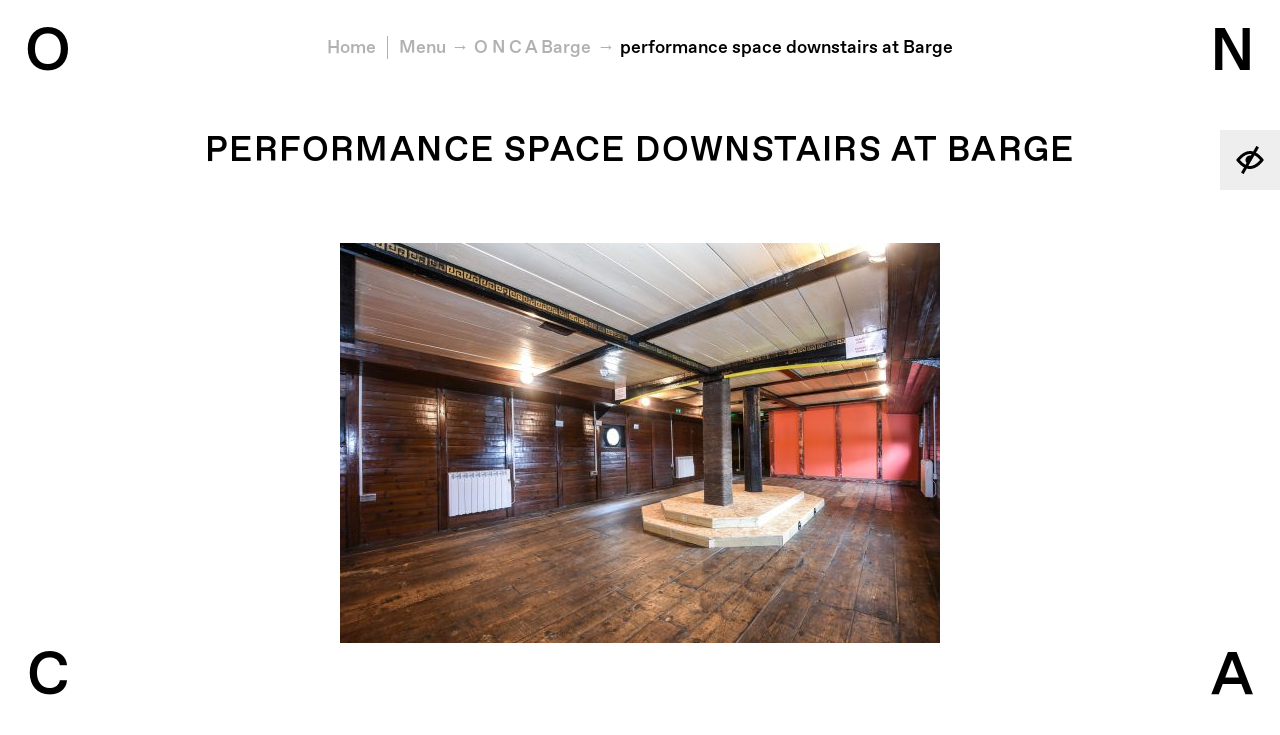

--- FILE ---
content_type: text/html; charset=UTF-8
request_url: https://onca.org.uk/barge/206199-14-2/
body_size: 9225
content:
<!DOCTYPE html>
<!--[if lte IE 8]><html lang="en" class="really-old-ie no-js no-touch"><![endif]-->
<!--[if (gt IE 8)|!(IE)]><!--><html lang="en" class="no-js no-touch"><!--<![endif]-->
  <head>
    <meta charset="utf-8">
    <meta name="viewport" content="width=device-width, initial-scale=1, user-scalable=no">
    <script>document.documentElement.className = document.documentElement.className.replace('no-js', 'js');</script>

    <!-- WordPress head -->
    <title>performance space downstairs at Barge &#8211; O N C A</title>
<meta name='robots' content='max-image-preview:large' />
	<style>img:is([sizes="auto" i], [sizes^="auto," i]) { contain-intrinsic-size: 3000px 1500px }</style>
	<link rel='dns-prefetch' href='//onca.org.uk' />
<link rel="alternate" type="application/rss+xml" title="O N C A &raquo; performance space downstairs at Barge Comments Feed" href="https://onca.org.uk/barge/206199-14-2/feed/" />
<script type="text/javascript">
/* <![CDATA[ */
window._wpemojiSettings = {"baseUrl":"https:\/\/s.w.org\/images\/core\/emoji\/16.0.1\/72x72\/","ext":".png","svgUrl":"https:\/\/s.w.org\/images\/core\/emoji\/16.0.1\/svg\/","svgExt":".svg","source":{"concatemoji":"https:\/\/onca.org.uk\/wp\/wp-includes\/js\/wp-emoji-release.min.js"}};
/*! This file is auto-generated */
!function(s,n){var o,i,e;function c(e){try{var t={supportTests:e,timestamp:(new Date).valueOf()};sessionStorage.setItem(o,JSON.stringify(t))}catch(e){}}function p(e,t,n){e.clearRect(0,0,e.canvas.width,e.canvas.height),e.fillText(t,0,0);var t=new Uint32Array(e.getImageData(0,0,e.canvas.width,e.canvas.height).data),a=(e.clearRect(0,0,e.canvas.width,e.canvas.height),e.fillText(n,0,0),new Uint32Array(e.getImageData(0,0,e.canvas.width,e.canvas.height).data));return t.every(function(e,t){return e===a[t]})}function u(e,t){e.clearRect(0,0,e.canvas.width,e.canvas.height),e.fillText(t,0,0);for(var n=e.getImageData(16,16,1,1),a=0;a<n.data.length;a++)if(0!==n.data[a])return!1;return!0}function f(e,t,n,a){switch(t){case"flag":return n(e,"\ud83c\udff3\ufe0f\u200d\u26a7\ufe0f","\ud83c\udff3\ufe0f\u200b\u26a7\ufe0f")?!1:!n(e,"\ud83c\udde8\ud83c\uddf6","\ud83c\udde8\u200b\ud83c\uddf6")&&!n(e,"\ud83c\udff4\udb40\udc67\udb40\udc62\udb40\udc65\udb40\udc6e\udb40\udc67\udb40\udc7f","\ud83c\udff4\u200b\udb40\udc67\u200b\udb40\udc62\u200b\udb40\udc65\u200b\udb40\udc6e\u200b\udb40\udc67\u200b\udb40\udc7f");case"emoji":return!a(e,"\ud83e\udedf")}return!1}function g(e,t,n,a){var r="undefined"!=typeof WorkerGlobalScope&&self instanceof WorkerGlobalScope?new OffscreenCanvas(300,150):s.createElement("canvas"),o=r.getContext("2d",{willReadFrequently:!0}),i=(o.textBaseline="top",o.font="600 32px Arial",{});return e.forEach(function(e){i[e]=t(o,e,n,a)}),i}function t(e){var t=s.createElement("script");t.src=e,t.defer=!0,s.head.appendChild(t)}"undefined"!=typeof Promise&&(o="wpEmojiSettingsSupports",i=["flag","emoji"],n.supports={everything:!0,everythingExceptFlag:!0},e=new Promise(function(e){s.addEventListener("DOMContentLoaded",e,{once:!0})}),new Promise(function(t){var n=function(){try{var e=JSON.parse(sessionStorage.getItem(o));if("object"==typeof e&&"number"==typeof e.timestamp&&(new Date).valueOf()<e.timestamp+604800&&"object"==typeof e.supportTests)return e.supportTests}catch(e){}return null}();if(!n){if("undefined"!=typeof Worker&&"undefined"!=typeof OffscreenCanvas&&"undefined"!=typeof URL&&URL.createObjectURL&&"undefined"!=typeof Blob)try{var e="postMessage("+g.toString()+"("+[JSON.stringify(i),f.toString(),p.toString(),u.toString()].join(",")+"));",a=new Blob([e],{type:"text/javascript"}),r=new Worker(URL.createObjectURL(a),{name:"wpTestEmojiSupports"});return void(r.onmessage=function(e){c(n=e.data),r.terminate(),t(n)})}catch(e){}c(n=g(i,f,p,u))}t(n)}).then(function(e){for(var t in e)n.supports[t]=e[t],n.supports.everything=n.supports.everything&&n.supports[t],"flag"!==t&&(n.supports.everythingExceptFlag=n.supports.everythingExceptFlag&&n.supports[t]);n.supports.everythingExceptFlag=n.supports.everythingExceptFlag&&!n.supports.flag,n.DOMReady=!1,n.readyCallback=function(){n.DOMReady=!0}}).then(function(){return e}).then(function(){var e;n.supports.everything||(n.readyCallback(),(e=n.source||{}).concatemoji?t(e.concatemoji):e.wpemoji&&e.twemoji&&(t(e.twemoji),t(e.wpemoji)))}))}((window,document),window._wpemojiSettings);
/* ]]> */
</script>
<link rel='stylesheet' id='twb-open-sans-css' href='https://fonts.googleapis.com/css?family=Open+Sans%3A300%2C400%2C500%2C600%2C700%2C800&#038;display=swap' type='text/css' media='all' />
<link rel='stylesheet' id='twbbwg-global-css' href='https://onca.org.uk/wp-content/plugins/photo-gallery/booster/assets/css/global.css?ver=1.0.0' type='text/css' media='all' />
<style id='wp-emoji-styles-inline-css' type='text/css'>

	img.wp-smiley, img.emoji {
		display: inline !important;
		border: none !important;
		box-shadow: none !important;
		height: 1em !important;
		width: 1em !important;
		margin: 0 0.07em !important;
		vertical-align: -0.1em !important;
		background: none !important;
		padding: 0 !important;
	}
</style>
<link rel='stylesheet' id='wp-block-library-css' href='https://onca.org.uk/wp/wp-includes/css/dist/block-library/style.min.css' type='text/css' media='all' />
<style id='classic-theme-styles-inline-css' type='text/css'>
/*! This file is auto-generated */
.wp-block-button__link{color:#fff;background-color:#32373c;border-radius:9999px;box-shadow:none;text-decoration:none;padding:calc(.667em + 2px) calc(1.333em + 2px);font-size:1.125em}.wp-block-file__button{background:#32373c;color:#fff;text-decoration:none}
</style>
<style id='global-styles-inline-css' type='text/css'>
:root{--wp--preset--aspect-ratio--square: 1;--wp--preset--aspect-ratio--4-3: 4/3;--wp--preset--aspect-ratio--3-4: 3/4;--wp--preset--aspect-ratio--3-2: 3/2;--wp--preset--aspect-ratio--2-3: 2/3;--wp--preset--aspect-ratio--16-9: 16/9;--wp--preset--aspect-ratio--9-16: 9/16;--wp--preset--color--black: #000000;--wp--preset--color--cyan-bluish-gray: #abb8c3;--wp--preset--color--white: #ffffff;--wp--preset--color--pale-pink: #f78da7;--wp--preset--color--vivid-red: #cf2e2e;--wp--preset--color--luminous-vivid-orange: #ff6900;--wp--preset--color--luminous-vivid-amber: #fcb900;--wp--preset--color--light-green-cyan: #7bdcb5;--wp--preset--color--vivid-green-cyan: #00d084;--wp--preset--color--pale-cyan-blue: #8ed1fc;--wp--preset--color--vivid-cyan-blue: #0693e3;--wp--preset--color--vivid-purple: #9b51e0;--wp--preset--gradient--vivid-cyan-blue-to-vivid-purple: linear-gradient(135deg,rgba(6,147,227,1) 0%,rgb(155,81,224) 100%);--wp--preset--gradient--light-green-cyan-to-vivid-green-cyan: linear-gradient(135deg,rgb(122,220,180) 0%,rgb(0,208,130) 100%);--wp--preset--gradient--luminous-vivid-amber-to-luminous-vivid-orange: linear-gradient(135deg,rgba(252,185,0,1) 0%,rgba(255,105,0,1) 100%);--wp--preset--gradient--luminous-vivid-orange-to-vivid-red: linear-gradient(135deg,rgba(255,105,0,1) 0%,rgb(207,46,46) 100%);--wp--preset--gradient--very-light-gray-to-cyan-bluish-gray: linear-gradient(135deg,rgb(238,238,238) 0%,rgb(169,184,195) 100%);--wp--preset--gradient--cool-to-warm-spectrum: linear-gradient(135deg,rgb(74,234,220) 0%,rgb(151,120,209) 20%,rgb(207,42,186) 40%,rgb(238,44,130) 60%,rgb(251,105,98) 80%,rgb(254,248,76) 100%);--wp--preset--gradient--blush-light-purple: linear-gradient(135deg,rgb(255,206,236) 0%,rgb(152,150,240) 100%);--wp--preset--gradient--blush-bordeaux: linear-gradient(135deg,rgb(254,205,165) 0%,rgb(254,45,45) 50%,rgb(107,0,62) 100%);--wp--preset--gradient--luminous-dusk: linear-gradient(135deg,rgb(255,203,112) 0%,rgb(199,81,192) 50%,rgb(65,88,208) 100%);--wp--preset--gradient--pale-ocean: linear-gradient(135deg,rgb(255,245,203) 0%,rgb(182,227,212) 50%,rgb(51,167,181) 100%);--wp--preset--gradient--electric-grass: linear-gradient(135deg,rgb(202,248,128) 0%,rgb(113,206,126) 100%);--wp--preset--gradient--midnight: linear-gradient(135deg,rgb(2,3,129) 0%,rgb(40,116,252) 100%);--wp--preset--font-size--small: 13px;--wp--preset--font-size--medium: 20px;--wp--preset--font-size--large: 36px;--wp--preset--font-size--x-large: 42px;--wp--preset--spacing--20: 0.44rem;--wp--preset--spacing--30: 0.67rem;--wp--preset--spacing--40: 1rem;--wp--preset--spacing--50: 1.5rem;--wp--preset--spacing--60: 2.25rem;--wp--preset--spacing--70: 3.38rem;--wp--preset--spacing--80: 5.06rem;--wp--preset--shadow--natural: 6px 6px 9px rgba(0, 0, 0, 0.2);--wp--preset--shadow--deep: 12px 12px 50px rgba(0, 0, 0, 0.4);--wp--preset--shadow--sharp: 6px 6px 0px rgba(0, 0, 0, 0.2);--wp--preset--shadow--outlined: 6px 6px 0px -3px rgba(255, 255, 255, 1), 6px 6px rgba(0, 0, 0, 1);--wp--preset--shadow--crisp: 6px 6px 0px rgba(0, 0, 0, 1);}:where(.is-layout-flex){gap: 0.5em;}:where(.is-layout-grid){gap: 0.5em;}body .is-layout-flex{display: flex;}.is-layout-flex{flex-wrap: wrap;align-items: center;}.is-layout-flex > :is(*, div){margin: 0;}body .is-layout-grid{display: grid;}.is-layout-grid > :is(*, div){margin: 0;}:where(.wp-block-columns.is-layout-flex){gap: 2em;}:where(.wp-block-columns.is-layout-grid){gap: 2em;}:where(.wp-block-post-template.is-layout-flex){gap: 1.25em;}:where(.wp-block-post-template.is-layout-grid){gap: 1.25em;}.has-black-color{color: var(--wp--preset--color--black) !important;}.has-cyan-bluish-gray-color{color: var(--wp--preset--color--cyan-bluish-gray) !important;}.has-white-color{color: var(--wp--preset--color--white) !important;}.has-pale-pink-color{color: var(--wp--preset--color--pale-pink) !important;}.has-vivid-red-color{color: var(--wp--preset--color--vivid-red) !important;}.has-luminous-vivid-orange-color{color: var(--wp--preset--color--luminous-vivid-orange) !important;}.has-luminous-vivid-amber-color{color: var(--wp--preset--color--luminous-vivid-amber) !important;}.has-light-green-cyan-color{color: var(--wp--preset--color--light-green-cyan) !important;}.has-vivid-green-cyan-color{color: var(--wp--preset--color--vivid-green-cyan) !important;}.has-pale-cyan-blue-color{color: var(--wp--preset--color--pale-cyan-blue) !important;}.has-vivid-cyan-blue-color{color: var(--wp--preset--color--vivid-cyan-blue) !important;}.has-vivid-purple-color{color: var(--wp--preset--color--vivid-purple) !important;}.has-black-background-color{background-color: var(--wp--preset--color--black) !important;}.has-cyan-bluish-gray-background-color{background-color: var(--wp--preset--color--cyan-bluish-gray) !important;}.has-white-background-color{background-color: var(--wp--preset--color--white) !important;}.has-pale-pink-background-color{background-color: var(--wp--preset--color--pale-pink) !important;}.has-vivid-red-background-color{background-color: var(--wp--preset--color--vivid-red) !important;}.has-luminous-vivid-orange-background-color{background-color: var(--wp--preset--color--luminous-vivid-orange) !important;}.has-luminous-vivid-amber-background-color{background-color: var(--wp--preset--color--luminous-vivid-amber) !important;}.has-light-green-cyan-background-color{background-color: var(--wp--preset--color--light-green-cyan) !important;}.has-vivid-green-cyan-background-color{background-color: var(--wp--preset--color--vivid-green-cyan) !important;}.has-pale-cyan-blue-background-color{background-color: var(--wp--preset--color--pale-cyan-blue) !important;}.has-vivid-cyan-blue-background-color{background-color: var(--wp--preset--color--vivid-cyan-blue) !important;}.has-vivid-purple-background-color{background-color: var(--wp--preset--color--vivid-purple) !important;}.has-black-border-color{border-color: var(--wp--preset--color--black) !important;}.has-cyan-bluish-gray-border-color{border-color: var(--wp--preset--color--cyan-bluish-gray) !important;}.has-white-border-color{border-color: var(--wp--preset--color--white) !important;}.has-pale-pink-border-color{border-color: var(--wp--preset--color--pale-pink) !important;}.has-vivid-red-border-color{border-color: var(--wp--preset--color--vivid-red) !important;}.has-luminous-vivid-orange-border-color{border-color: var(--wp--preset--color--luminous-vivid-orange) !important;}.has-luminous-vivid-amber-border-color{border-color: var(--wp--preset--color--luminous-vivid-amber) !important;}.has-light-green-cyan-border-color{border-color: var(--wp--preset--color--light-green-cyan) !important;}.has-vivid-green-cyan-border-color{border-color: var(--wp--preset--color--vivid-green-cyan) !important;}.has-pale-cyan-blue-border-color{border-color: var(--wp--preset--color--pale-cyan-blue) !important;}.has-vivid-cyan-blue-border-color{border-color: var(--wp--preset--color--vivid-cyan-blue) !important;}.has-vivid-purple-border-color{border-color: var(--wp--preset--color--vivid-purple) !important;}.has-vivid-cyan-blue-to-vivid-purple-gradient-background{background: var(--wp--preset--gradient--vivid-cyan-blue-to-vivid-purple) !important;}.has-light-green-cyan-to-vivid-green-cyan-gradient-background{background: var(--wp--preset--gradient--light-green-cyan-to-vivid-green-cyan) !important;}.has-luminous-vivid-amber-to-luminous-vivid-orange-gradient-background{background: var(--wp--preset--gradient--luminous-vivid-amber-to-luminous-vivid-orange) !important;}.has-luminous-vivid-orange-to-vivid-red-gradient-background{background: var(--wp--preset--gradient--luminous-vivid-orange-to-vivid-red) !important;}.has-very-light-gray-to-cyan-bluish-gray-gradient-background{background: var(--wp--preset--gradient--very-light-gray-to-cyan-bluish-gray) !important;}.has-cool-to-warm-spectrum-gradient-background{background: var(--wp--preset--gradient--cool-to-warm-spectrum) !important;}.has-blush-light-purple-gradient-background{background: var(--wp--preset--gradient--blush-light-purple) !important;}.has-blush-bordeaux-gradient-background{background: var(--wp--preset--gradient--blush-bordeaux) !important;}.has-luminous-dusk-gradient-background{background: var(--wp--preset--gradient--luminous-dusk) !important;}.has-pale-ocean-gradient-background{background: var(--wp--preset--gradient--pale-ocean) !important;}.has-electric-grass-gradient-background{background: var(--wp--preset--gradient--electric-grass) !important;}.has-midnight-gradient-background{background: var(--wp--preset--gradient--midnight) !important;}.has-small-font-size{font-size: var(--wp--preset--font-size--small) !important;}.has-medium-font-size{font-size: var(--wp--preset--font-size--medium) !important;}.has-large-font-size{font-size: var(--wp--preset--font-size--large) !important;}.has-x-large-font-size{font-size: var(--wp--preset--font-size--x-large) !important;}
:where(.wp-block-post-template.is-layout-flex){gap: 1.25em;}:where(.wp-block-post-template.is-layout-grid){gap: 1.25em;}
:where(.wp-block-columns.is-layout-flex){gap: 2em;}:where(.wp-block-columns.is-layout-grid){gap: 2em;}
:root :where(.wp-block-pullquote){font-size: 1.5em;line-height: 1.6;}
</style>
<link rel='stylesheet' id='bwg_fonts-css' href='https://onca.org.uk/wp-content/plugins/photo-gallery/css/bwg-fonts/fonts.css?ver=0.0.1' type='text/css' media='all' />
<link rel='stylesheet' id='sumoselect-css' href='https://onca.org.uk/wp-content/plugins/photo-gallery/css/sumoselect.min.css?ver=3.4.6' type='text/css' media='all' />
<link rel='stylesheet' id='mCustomScrollbar-css' href='https://onca.org.uk/wp-content/plugins/photo-gallery/css/jquery.mCustomScrollbar.min.css?ver=3.1.5' type='text/css' media='all' />
<link rel='stylesheet' id='bwg_googlefonts-css' href='https://fonts.googleapis.com/css?family=Ubuntu&#038;subset=greek,latin,greek-ext,vietnamese,cyrillic-ext,latin-ext,cyrillic' type='text/css' media='all' />
<link rel='stylesheet' id='bwg_frontend-css' href='https://onca.org.uk/wp-content/plugins/photo-gallery/css/styles.min.css?ver=1.8.35' type='text/css' media='all' />
<link rel='stylesheet' id='wpmt-css-frontend-css' href='https://onca.org.uk/wp-content/plugins/wp-mailto-links/core/includes/assets/css/style.css?ver=230923-10935' type='text/css' media='all' />
<link rel='stylesheet' id='main-css' href='https://onca.org.uk/wp-content/themes/onca/scss/build/bundle.min.css?v=103edfd7d233199e84ba5e24124b405c' type='text/css' media='all' />
<link rel='stylesheet' id='credit-css' href='https://onca.org.uk/wp-content/themes/onca/style.css' type='text/css' media='all' />
<link rel='stylesheet' id='__EPYT__style-css' href='https://onca.org.uk/wp-content/plugins/youtube-embed-plus/styles/ytprefs.min.css?ver=14.2.3' type='text/css' media='all' />
<style id='__EPYT__style-inline-css' type='text/css'>

                .epyt-gallery-thumb {
                        width: 33.333%;
                }
                
</style>
<script type="text/javascript" src="https://onca.org.uk/wp-content/themes/onca/js/vendor/jquery-3.1.1.min.js" id="jquery-js"></script>
<script type="text/javascript" src="https://onca.org.uk/wp-content/plugins/photo-gallery/booster/assets/js/circle-progress.js?ver=1.2.2" id="twbbwg-circle-js"></script>
<script type="text/javascript" id="twbbwg-global-js-extra">
/* <![CDATA[ */
var twb = {"nonce":"fc4a784ee0","ajax_url":"https:\/\/onca.org.uk\/wp\/wp-admin\/admin-ajax.php","plugin_url":"https:\/\/onca.org.uk\/wp-content\/plugins\/photo-gallery\/booster","href":"https:\/\/onca.org.uk\/wp\/wp-admin\/admin.php?page=twbbwg_photo-gallery"};
var twb = {"nonce":"fc4a784ee0","ajax_url":"https:\/\/onca.org.uk\/wp\/wp-admin\/admin-ajax.php","plugin_url":"https:\/\/onca.org.uk\/wp-content\/plugins\/photo-gallery\/booster","href":"https:\/\/onca.org.uk\/wp\/wp-admin\/admin.php?page=twbbwg_photo-gallery"};
/* ]]> */
</script>
<script type="text/javascript" src="https://onca.org.uk/wp-content/plugins/photo-gallery/booster/assets/js/global.js?ver=1.0.0" id="twbbwg-global-js"></script>
<script type="text/javascript" src="https://onca.org.uk/wp-content/plugins/photo-gallery/js/jquery.sumoselect.min.js?ver=3.4.6" id="sumoselect-js"></script>
<script type="text/javascript" src="https://onca.org.uk/wp-content/plugins/photo-gallery/js/tocca.min.js?ver=2.0.9" id="bwg_mobile-js"></script>
<script type="text/javascript" src="https://onca.org.uk/wp-content/plugins/photo-gallery/js/jquery.mCustomScrollbar.concat.min.js?ver=3.1.5" id="mCustomScrollbar-js"></script>
<script type="text/javascript" src="https://onca.org.uk/wp-content/plugins/photo-gallery/js/jquery.fullscreen.min.js?ver=0.6.0" id="jquery-fullscreen-js"></script>
<script type="text/javascript" id="bwg_frontend-js-extra">
/* <![CDATA[ */
var bwg_objectsL10n = {"bwg_field_required":"field is required.","bwg_mail_validation":"This is not a valid email address.","bwg_search_result":"There are no images matching your search.","bwg_select_tag":"Select Tag","bwg_order_by":"Order By","bwg_search":"Search","bwg_show_ecommerce":"Show Ecommerce","bwg_hide_ecommerce":"Hide Ecommerce","bwg_show_comments":"Show Comments","bwg_hide_comments":"Hide Comments","bwg_restore":"Restore","bwg_maximize":"Maximize","bwg_fullscreen":"Fullscreen","bwg_exit_fullscreen":"Exit Fullscreen","bwg_search_tag":"SEARCH...","bwg_tag_no_match":"No tags found","bwg_all_tags_selected":"All tags selected","bwg_tags_selected":"tags selected","play":"Play","pause":"Pause","is_pro":"","bwg_play":"Play","bwg_pause":"Pause","bwg_hide_info":"Hide info","bwg_show_info":"Show info","bwg_hide_rating":"Hide rating","bwg_show_rating":"Show rating","ok":"Ok","cancel":"Cancel","select_all":"Select all","lazy_load":"0","lazy_loader":"https:\/\/onca.org.uk\/wp-content\/plugins\/photo-gallery\/images\/ajax_loader.png","front_ajax":"0","bwg_tag_see_all":"see all tags","bwg_tag_see_less":"see less tags"};
/* ]]> */
</script>
<script type="text/javascript" src="https://onca.org.uk/wp-content/plugins/photo-gallery/js/scripts.min.js?ver=1.8.35" id="bwg_frontend-js"></script>
<script type="text/javascript" src="https://onca.org.uk/wp-content/plugins/wp-mailto-links/core/includes/assets/js/custom.js?ver=230923-10935" id="wpmt-js-frontend-js"></script>
<script type="text/javascript" id="__ytprefs__-js-extra">
/* <![CDATA[ */
var _EPYT_ = {"ajaxurl":"https:\/\/onca.org.uk\/wp\/wp-admin\/admin-ajax.php","security":"e9bbd0e434","gallery_scrolloffset":"20","eppathtoscripts":"https:\/\/onca.org.uk\/wp-content\/plugins\/youtube-embed-plus\/scripts\/","eppath":"https:\/\/onca.org.uk\/wp-content\/plugins\/youtube-embed-plus\/","epresponsiveselector":"[\"iframe.__youtube_prefs__\",\"iframe[src*='youtube.com']\",\"iframe[src*='youtube-nocookie.com']\",\"iframe[data-ep-src*='youtube.com']\",\"iframe[data-ep-src*='youtube-nocookie.com']\",\"iframe[data-ep-gallerysrc*='youtube.com']\"]","epdovol":"1","version":"14.2.3","evselector":"iframe.__youtube_prefs__[src], iframe[src*=\"youtube.com\/embed\/\"], iframe[src*=\"youtube-nocookie.com\/embed\/\"]","ajax_compat":"","maxres_facade":"eager","ytapi_load":"light","pause_others":"","stopMobileBuffer":"1","facade_mode":"","not_live_on_channel":""};
/* ]]> */
</script>
<script type="text/javascript" src="https://onca.org.uk/wp-content/plugins/youtube-embed-plus/scripts/ytprefs.min.js?ver=14.2.3" id="__ytprefs__-js"></script>
<link rel="https://api.w.org/" href="https://onca.org.uk/wp-json/" /><link rel="alternate" title="JSON" type="application/json" href="https://onca.org.uk/wp-json/wp/v2/media/16563" /><link rel="EditURI" type="application/rsd+xml" title="RSD" href="https://onca.org.uk/wp/xmlrpc.php?rsd" />
<meta name="generator" content="WordPress 6.8.3" />
<link rel='shortlink' href='https://onca.org.uk/?p=16563' />
<link rel="alternate" title="oEmbed (JSON)" type="application/json+oembed" href="https://onca.org.uk/wp-json/oembed/1.0/embed?url=https%3A%2F%2Fonca.org.uk%2Fbarge%2F206199-14-2%2F" />
<link rel="alternate" title="oEmbed (XML)" type="text/xml+oembed" href="https://onca.org.uk/wp-json/oembed/1.0/embed?url=https%3A%2F%2Fonca.org.uk%2Fbarge%2F206199-14-2%2F&#038;format=xml" />
<meta name="tec-api-version" content="v1"><meta name="tec-api-origin" content="https://onca.org.uk"><link rel="alternate" href="https://onca.org.uk/wp-json/tribe/events/v1/" /><link rel="icon" href="https://onca.org.uk/wp-content/uploads/2017/02/cropped-onca-favicon-1-32x32.png" sizes="32x32" />
<link rel="icon" href="https://onca.org.uk/wp-content/uploads/2017/02/cropped-onca-favicon-1-192x192.png" sizes="192x192" />
<link rel="apple-touch-icon" href="https://onca.org.uk/wp-content/uploads/2017/02/cropped-onca-favicon-1-180x180.png" />
<meta name="msapplication-TileImage" content="https://onca.org.uk/wp-content/uploads/2017/02/cropped-onca-favicon-1-270x270.png" />
		<style type="text/css" id="wp-custom-css">
			.nf-field-label label {
	font-weight: inherit !important;
}		</style>
		  </head>
  <body class="attachment wp-singular attachment-template-default attachmentid-16563 attachment-jpeg wp-theme-onca tribe-no-js">
    <!--[if lte IE 9]>
    <div class="naughty-browser"><p>Your web browser is out of date. Our web site will not look or function as intended. Please visit <a href="http://whatbrowser.org/" target="_blank">whatbrowser.org</a> for help upgrading.</p></div>
    <![endif]-->
    <header>
      <div class="visuallyhidden"><a href="#jump-to-content">Jump to content</a></div>
<a href="/barge/206199-14-2/?accessibility=on" class="accessibility-toggle accessibility-is-off" title="Turn on accessible version">
  <svg fill="#000000" xmlns="http://www.w3.org/2000/svg" xmlns:xlink="http://www.w3.org/1999/xlink" version="1.0" x="0px" y="0px" viewBox="0 0 100 100" enable-background="new 0 0 100 100" xml:space="preserve"><title>Turn on accessible version</title><path d="M69.9,25.5l10-17.4l-8.7-5L60.6,21.6c-3.4-1-6.9-1.6-10.6-1.6C25.6,20,6.7,46,5.9,47.1L3.8,50l2.1,2.9  C6.5,53.7,16,66.8,30.1,74.5l-10,17.4l8.7,5l10.6-18.4c3.4,1,6.9,1.6,10.6,1.6c24.4,0,43.3-26,44.1-27.1l2.1-2.9l-2.1-2.9  C93.5,46.3,84,33.2,69.9,25.5z M16.4,50c5.2-6.2,18.5-20,33.6-20c1.8,0,3.7,0.2,5.4,0.6l-2.7,4.7c-6.1-1.1-12.5,1.6-15.7,7.2  c-3.3,5.6-2.4,12.5,1.6,17.2l-3.5,6.1C26.6,61.2,19.8,54,16.4,50z M50,70c-1.8,0-3.7-0.2-5.4-0.6l12.3-21.2l0,0l5-8.7l0,0l3.1-5.3  C73.4,38.8,80.2,46,83.6,50C78.4,56.2,65.1,70,50,70z"></path></svg><span> Accessible Version</span>
</a>
<h1 class="logo">
  <a href="https://onca.org.uk/" class="plain-link" title="O N C A">
    <span class="ir">ONCA</span>
    <svg class="o" aria-hidden="true">
      <text x="50%" y="73%" text-anchor="middle">O</text>
    </svg>
    <svg class="n" aria-hidden="true">
      <text x="50%" y="73%" text-anchor="middle">N</text>
    </svg>
    <svg class="c" aria-hidden="true">
      <text x="50%" y="73%" text-anchor="middle">C</text>
    </svg>
    <svg class="a" aria-hidden="true">
      <text x="50%" y="73%" text-anchor="middle">A</text>
    </svg>
  </a>
</h1>
<div class="nav" id="nav">
  <div class="nav-wrapper">
    <p class="close-nav"><a href="#close-nav" class="js-nav-toggle" title="Close menu">Close</a></p>
    <nav class="main-nav" role="navigation" aria-label="Primary Menu">

      <form class="nav-search" method="get" action="https://onca.org.uk/" role="search">
        <label for="nav-s" class="visuallyhidden">Search</label>
        <input type="search" class="nav-search-input unstyled" name="s" id="nav-s" placeholder="SEARCH" autocomplete="off">
        <input type="submit" value="Go" class="visuallyhidden">
      </form>

      <h3 class="visuallyhidden">Main Menu</h3>

      <ul id="menu-main-menu" class="menu"><li id="menu-item-26603" class="menu-item menu-item-type-post_type menu-item-object-page menu-item-26603"><a href="https://onca.org.uk/about-us/">About Us</a></li>
<li id="menu-item-44140" class="menu-item menu-item-type-post_type menu-item-object-page menu-item-44140"><a href="https://onca.org.uk/about-us/our-mission/">Our Mission</a></li>
<li id="menu-item-44139" class="menu-item menu-item-type-post_type menu-item-object-page menu-item-44139"><a href="https://onca.org.uk/about-us/archive/">Programme Archive</a></li>
<li id="menu-item-43133" class="menu-item menu-item-type-post_type menu-item-object-page menu-item-43133"><a href="https://onca.org.uk/projects/">Projects</a></li>
<li id="menu-item-170" class="menu-item menu-item-type-post_type menu-item-object-page menu-item-170"><a href="https://onca.org.uk/stories/">Our Stories</a></li>
<li id="menu-item-44179" class="menu-item menu-item-type-post_type menu-item-object-post menu-item-44179"><a href="https://onca.org.uk/after-o-n-c-a/">After O N C A</a></li>
</ul>
    </nav>

    <nav class="nav-after" aria-label="Social Media Links"></nav>

  </div>
</div>
    </header>
<nav class="breadcrumbs" id="jump-to-content">
      <h3 class="visuallyhidden">You are here:</h3>
    <ol>
<li><a href="https://onca.org.uk/">Home</a></li>    <li class="breadcrumbs-menu-link"><a href="#nav" class="js-nav-toggle" title="Show menu">Menu</a></li>
<li><a href="https://onca.org.uk/barge/">O N C A Barge</a></li><li><a href="https://onca.org.uk/barge/206199-14-2/">performance space downstairs at Barge</a></li>  </ol>
</nav>

    <main role="main">
<article><div class="title-text">
  <h1>performance space downstairs at Barge</h1>  </div>

<div class="text cms">
  <div class="text-wrapper">
    <p class="attachment"><a href='https://onca.org.uk/wp-content/uploads/2018/07/206199-14-1.jpg'><img fetchpriority="high" decoding="async" width="600" height="400" src="https://onca.org.uk/wp-content/uploads/2018/07/206199-14-1-600x400.jpg" class="attachment-medium size-medium" alt="wood panelled lower deck of Barge" srcset="https://onca.org.uk/wp-content/uploads/2018/07/206199-14-1-600x400.jpg 600w, https://onca.org.uk/wp-content/uploads/2018/07/206199-14-1-300x200.jpg 300w, https://onca.org.uk/wp-content/uploads/2018/07/206199-14-1-768x513.jpg 768w, https://onca.org.uk/wp-content/uploads/2018/07/206199-14-1-2048x1367.jpg 2048w" sizes="(max-width: 600px) 100vw, 600px" /></a></p>
  </div>
</div>
</article>    </main>

    <footer>
              <div class="footer-widgets">
          <section class="widget"><div class="menu-main-menu-social-links-container"><ul id="menu-main-menu-social-links" class="menu"><li id="menu-item-90" class="menu-item menu-item-type-custom menu-item-object-custom menu-item-90"><a target="_blank" href="https://twitter.com/ONCA_arts">Twitter</a></li>
<li id="menu-item-91" class="menu-item menu-item-type-custom menu-item-object-custom menu-item-91"><a target="_blank" href="https://www.facebook.com/ONCAarts">Facebook</a></li>
<li id="menu-item-413" class="menu-item menu-item-type-custom menu-item-object-custom menu-item-413"><a target="_blank" href="https://www.instagram.com/onca_arts">Instagram</a></li>
<li id="menu-item-18072" class="menu-item menu-item-type-custom menu-item-object-custom menu-item-18072"><a href="https://www.youtube.com/channel/UC3bey1_Xwz05eqVmsHSexOw">YouTube</a></li>
<li id="menu-item-20559" class="menu-item menu-item-type-custom menu-item-object-custom menu-item-20559"><a href="https://soundcloud.com/onca-arts">SoundCloud</a></li>
</ul></div></section><section class="widget"><h3>Partners &#038; Supporters</h3><ul class="inline footer-partners"><li><a href="https://www.brighton-hove.gov.uk/" target="_blank"><img width="300" height="200" src="https://onca.org.uk/wp-content/uploads/2017/02/footer-bh.png" class="attachment-medium size-medium" alt="Brighton &amp; Hove City Council" decoding="async" /></a></li><li><a href="http://biospherehere.org.uk/" target="_blank"><img width="218" height="200" src="https://onca.org.uk/wp-content/uploads/2017/03/logo-endorsed-black_web.jpg" class="attachment-medium size-medium" alt="Brighton &amp; Lewes Downs Biosphere" decoding="async" /></a></li><li><a href="https://sites.google.com/view/culturedeclaresemergency/" target="_blank"><img width="400" height="410" src="https://onca.org.uk/wp-content/uploads/2023/09/Culture-Declares-Emergency-logo-400x410-1.png" class="attachment-medium size-medium" alt="" decoding="async" loading="lazy" srcset="https://onca.org.uk/wp-content/uploads/2023/09/Culture-Declares-Emergency-logo-400x410-1.png 400w, https://onca.org.uk/wp-content/uploads/2023/09/Culture-Declares-Emergency-logo-400x410-1-300x308.png 300w" sizes="auto, (max-width: 400px) 100vw, 400px" /></a></li><li><a href="https://lankellychase.org.uk" target="_blank"><img width="200" height="106" src="https://onca.org.uk/wp-content/uploads/2023/09/Lankelly_Chase_logo-2.png" class="attachment-medium size-medium" alt="Black text reads Lankelly Chase" decoding="async" loading="lazy" /></a></li><li><a href="https://www.headsoncharity.org/home/index.html" target="_blank"><img width="540" height="168" src="https://onca.org.uk/wp-content/uploads/2023/09/logo2x-1.png" class="attachment-medium size-medium" alt="Heads On Logo" decoding="async" loading="lazy" srcset="https://onca.org.uk/wp-content/uploads/2023/09/logo2x-1.png 540w, https://onca.org.uk/wp-content/uploads/2023/09/logo2x-1-300x93.png 300w" sizes="auto, (max-width: 540px) 100vw, 540px" /></a></li><li><a href="https://enjoolata.org" target="_blank"><img width="388" height="130" src="https://onca.org.uk/wp-content/uploads/2023/09/Screenshot-2022-01-24-at-10.33.42.png" class="attachment-medium size-medium" alt="" decoding="async" loading="lazy" srcset="https://onca.org.uk/wp-content/uploads/2023/09/Screenshot-2022-01-24-at-10.33.42.png 388w, https://onca.org.uk/wp-content/uploads/2023/09/Screenshot-2022-01-24-at-10.33.42-300x101.png 300w" sizes="auto, (max-width: 388px) 100vw, 388px" /></a></li><li><a href="https://sussexcommunityfoundation.org" target="_blank"><img width="600" height="289" src="https://onca.org.uk/wp-content/uploads/2024/03/SCF-BW-Logo-600x289.png" class="attachment-medium size-medium" alt="" decoding="async" loading="lazy" srcset="https://onca.org.uk/wp-content/uploads/2024/03/SCF-BW-Logo-600x289.png 600w, https://onca.org.uk/wp-content/uploads/2024/03/SCF-BW-Logo-850x409.png 850w, https://onca.org.uk/wp-content/uploads/2024/03/SCF-BW-Logo-300x144.png 300w, https://onca.org.uk/wp-content/uploads/2024/03/SCF-BW-Logo-768x370.png 768w, https://onca.org.uk/wp-content/uploads/2024/03/SCF-BW-Logo-e1711119878361.png 501w" sizes="auto, (max-width: 600px) 100vw, 600px" /></a></li></ul></section><section class="widget">			<div class="textwidget"><p>© <span class="onca">ONCA</span> 2024. All rights reserved.</p>
<p>Registered charity in England &amp; Wales No. 1150539</p>
</div>
		</section><section class="widget">			<div class="textwidget">Read our Privacy & Cookies Policy <a href="https://onca.org.uk/wp-content/uploads/2019/04/ONCA-Data-Protection-Privacy-Policy.pdf" target="_blank">here</a></div></div>
		</section>        </div>
          </footer>

    <script>var site = {};</script>
    <script type="speculationrules">
{"prefetch":[{"source":"document","where":{"and":[{"href_matches":"\/*"},{"not":{"href_matches":["\/wp\/wp-*.php","\/wp\/wp-admin\/*","\/wp-content\/uploads\/*","\/wp-content\/*","\/wp-content\/plugins\/*","\/wp-content\/themes\/onca\/*","\/*\\?(.+)"]}},{"not":{"selector_matches":"a[rel~=\"nofollow\"]"}},{"not":{"selector_matches":".no-prefetch, .no-prefetch a"}}]},"eagerness":"conservative"}]}
</script>
		<script>
		( function ( body ) {
			'use strict';
			body.className = body.className.replace( /\btribe-no-js\b/, 'tribe-js' );
		} )( document.body );
		</script>
		<script> /* <![CDATA[ */var tribe_l10n_datatables = {"aria":{"sort_ascending":": activate to sort column ascending","sort_descending":": activate to sort column descending"},"length_menu":"Show _MENU_ entries","empty_table":"No data available in table","info":"Showing _START_ to _END_ of _TOTAL_ entries","info_empty":"Showing 0 to 0 of 0 entries","info_filtered":"(filtered from _MAX_ total entries)","zero_records":"No matching records found","search":"Search:","all_selected_text":"All items on this page were selected. ","select_all_link":"Select all pages","clear_selection":"Clear Selection.","pagination":{"all":"All","next":"Next","previous":"Previous"},"select":{"rows":{"0":"","_":": Selected %d rows","1":": Selected 1 row"}},"datepicker":{"dayNames":["Sunday","Monday","Tuesday","Wednesday","Thursday","Friday","Saturday"],"dayNamesShort":["Sun","Mon","Tue","Wed","Thu","Fri","Sat"],"dayNamesMin":["S","M","T","W","T","F","S"],"monthNames":["January","February","March","April","May","June","July","August","September","October","November","December"],"monthNamesShort":["January","February","March","April","May","June","July","August","September","October","November","December"],"monthNamesMin":["Jan","Feb","Mar","Apr","May","Jun","Jul","Aug","Sep","Oct","Nov","Dec"],"nextText":"Next","prevText":"Prev","currentText":"Today","closeText":"Done","today":"Today","clear":"Clear"}};/* ]]> */ </script><script type="text/javascript" src="https://onca.org.uk/wp-content/themes/onca/js/build/bundle.min.js?v=103edfd7d233199e84ba5e24124b405c" id="main-js"></script>
<script type="text/javascript" src="https://onca.org.uk/wp-content/plugins/youtube-embed-plus/scripts/fitvids.min.js?ver=14.2.3" id="__ytprefsfitvids__-js"></script>

  </body>
</html>


--- FILE ---
content_type: text/css
request_url: https://onca.org.uk/wp-content/themes/onca/scss/build/bundle.min.css?v=103edfd7d233199e84ba5e24124b405c
body_size: 7749
content:
html,body,div,span,applet,object,iframe,h1,h2,h3,h4,h5,h6,p,blockquote,pre,a,abbr,acronym,address,big,cite,code,del,dfn,em,img,ins,kbd,q,s,samp,small,strike,strong,sub,sup,tt,var,b,u,i,center,dl,dt,dd,ol,ul,li,fieldset,form,label,legend,table,caption,tbody,tfoot,thead,tr,th,td,article,aside,canvas,details,embed,figure,figcaption,footer,header,hgroup,menu,nav,output,ruby,section,summary,time,mark,audio,video{margin:0;padding:0;border:0;font-size:100%;font:inherit;vertical-align:baseline}body{line-height:1}ol,ul{list-style:none}blockquote,q{quotes:none}blockquote:before,blockquote:after,q:before,q:after{content:"";content:none}table{border-collapse:collapse;border-spacing:0}@font-face{font-family:"Favorit";src:url("../../fonts/favorit-medium.woff") format("woff");font-style:normal;font-weight:normal;text-rendering:optimizeLegibility}html{-webkit-text-size-adjust:100%}html,input{font-size:20px}@media(max-width: 1024px){html,input{font-size:18px}}@media(max-width: 768px){html,input{font-size:16px}}@media(max-width: 512px){html,input{font-size:14px}}html,body{min-height:100%}body,input,textarea,select,button{font-family:"Favorit",sans-serif}body{padding:5.4em 0 2.5em;line-height:1.3;-webkit-font-smoothing:antialiased}body.prevent-scrolling{overflow:hidden}a{text-decoration:none}main a,.nav a,.breadcrumbs a,footer a,.grid h2{color:inherit}main a,.no-touch .nav a:hover,.nav .current-menu-item>a,.nav .js-open-sub-menu>a,.no-touch .breadcrumbs a:hover,.no-touch .title-text a:hover,.no-touch .grid a:hover .link-hover-target,footer a{background-image:linear-gradient(to bottom, #000 0%, #000 100%);background-size:1px .1em;background-repeat:repeat-x;background-position:left 93%;text-shadow:-0.07em -0.03em 0 #fff,.07em -0.03em 0 #fff,-0.07em .03em 0 #fff,.07em .03em 0 #fff,-0.07em .06em 0 #fff,.07em .06em 0 #fff,-0.07em .09em 0 #fff,.07em .09em 0 #fff}.nav a{text-shadow:none !important}.plain-link,.button,.no-touch .plain-link:hover,.no-touch main a:hover,.no-touch footer a:hover,.footer-partners a,.title-image-link,.title-text a,.current-cat a{background-image:none;text-shadow:none}ul.inline li,ol.inline li,.footer-widgets .menu li{display:inline-block;margin:0 .5em}@media(max-width: 640px){ul.inline li,ol.inline li,.footer-widgets .menu li{display:block;margin-bottom:.5em}}@media(max-width: 1024px){.hide-under-1024{display:none}}.visuallyhidden{border:0;clip:rect(0 0 0 0);height:1px;margin:-1px;overflow:hidden;padding:0;position:absolute;width:1px;white-space:nowrap}.swiper-container{margin-left:auto;margin-right:auto;position:relative;overflow:hidden;z-index:1}.swiper-container-no-flexbox .swiper-slide{float:left}.swiper-container-vertical>.swiper-wrapper{flex-direction:column}.swiper-wrapper{position:relative;width:100%;height:100%;z-index:1;display:flex;transition-property:transform;box-sizing:content-box}.swiper-container-android .swiper-slide,.swiper-wrapper{transform:translate3d(0px, 0, 0)}.swiper-container-multirow>.swiper-wrapper{-webkit-box-lines:multiple;-moz-box-lines:multiple;flex-wrap:wrap}.swiper-container-free-mode>.swiper-wrapper{transition-timing-function:ease-out;margin:0 auto}.swiper-slide{-webkit-flex-shrink:0;-ms-flex:0 0 auto;flex-shrink:0;width:100%;height:100%;position:relative}.swiper-container-autoheight,.swiper-container-autoheight .swiper-slide{height:auto}.swiper-container-autoheight .swiper-wrapper{align-items:flex-start;transition-property:transform,height}.swiper-container .swiper-notification{position:absolute;left:0;top:0;pointer-events:none;opacity:0;z-index:-1000}.swiper-wp8-horizontal{touch-action:pan-y}.swiper-wp8-vertical{touch-action:pan-x}.swiper-button-prev,.swiper-button-next{position:absolute;top:50%;width:27px;height:44px;margin-top:-22px;z-index:10;cursor:pointer;background-size:27px 44px;background-position:center;background-repeat:no-repeat}.swiper-button-prev.swiper-button-disabled,.swiper-button-next.swiper-button-disabled{opacity:.35;cursor:auto;pointer-events:none}.swiper-button-prev,.swiper-container-rtl .swiper-button-next{background-image:url("data:image/svg+xml;charset=utf-8,%3Csvg%20xmlns%3D'http%3A%2F%2Fwww.w3.org%2F2000%2Fsvg'%20viewBox%3D'0%200%2027%2044'%3E%3Cpath%20d%3D'M0%2C22L22%2C0l2.1%2C2.1L4.2%2C22l19.9%2C19.9L22%2C44L0%2C22L0%2C22L0%2C22z'%20fill%3D'%23007aff'%2F%3E%3C%2Fsvg%3E");left:10px;right:auto}.swiper-button-prev.swiper-button-black,.swiper-container-rtl .swiper-button-next.swiper-button-black{background-image:url("data:image/svg+xml;charset=utf-8,%3Csvg%20xmlns%3D'http%3A%2F%2Fwww.w3.org%2F2000%2Fsvg'%20viewBox%3D'0%200%2027%2044'%3E%3Cpath%20d%3D'M0%2C22L22%2C0l2.1%2C2.1L4.2%2C22l19.9%2C19.9L22%2C44L0%2C22L0%2C22L0%2C22z'%20fill%3D'%23000000'%2F%3E%3C%2Fsvg%3E")}.swiper-button-prev.swiper-button-white,.swiper-container-rtl .swiper-button-next.swiper-button-white{background-image:url("data:image/svg+xml;charset=utf-8,%3Csvg%20xmlns%3D'http%3A%2F%2Fwww.w3.org%2F2000%2Fsvg'%20viewBox%3D'0%200%2027%2044'%3E%3Cpath%20d%3D'M0%2C22L22%2C0l2.1%2C2.1L4.2%2C22l19.9%2C19.9L22%2C44L0%2C22L0%2C22L0%2C22z'%20fill%3D'%23ffffff'%2F%3E%3C%2Fsvg%3E")}.swiper-button-next,.swiper-container-rtl .swiper-button-prev{background-image:url("data:image/svg+xml;charset=utf-8,%3Csvg%20xmlns%3D'http%3A%2F%2Fwww.w3.org%2F2000%2Fsvg'%20viewBox%3D'0%200%2027%2044'%3E%3Cpath%20d%3D'M27%2C22L27%2C22L5%2C44l-2.1-2.1L22.8%2C22L2.9%2C2.1L5%2C0L27%2C22L27%2C22z'%20fill%3D'%23007aff'%2F%3E%3C%2Fsvg%3E");right:10px;left:auto}.swiper-button-next.swiper-button-black,.swiper-container-rtl .swiper-button-prev.swiper-button-black{background-image:url("data:image/svg+xml;charset=utf-8,%3Csvg%20xmlns%3D'http%3A%2F%2Fwww.w3.org%2F2000%2Fsvg'%20viewBox%3D'0%200%2027%2044'%3E%3Cpath%20d%3D'M27%2C22L27%2C22L5%2C44l-2.1-2.1L22.8%2C22L2.9%2C2.1L5%2C0L27%2C22L27%2C22z'%20fill%3D'%23000000'%2F%3E%3C%2Fsvg%3E")}.swiper-button-next.swiper-button-white,.swiper-container-rtl .swiper-button-prev.swiper-button-white{background-image:url("data:image/svg+xml;charset=utf-8,%3Csvg%20xmlns%3D'http%3A%2F%2Fwww.w3.org%2F2000%2Fsvg'%20viewBox%3D'0%200%2027%2044'%3E%3Cpath%20d%3D'M27%2C22L27%2C22L5%2C44l-2.1-2.1L22.8%2C22L2.9%2C2.1L5%2C0L27%2C22L27%2C22z'%20fill%3D'%23ffffff'%2F%3E%3C%2Fsvg%3E")}.swiper-pagination{position:absolute;text-align:center;transition:300ms;transform:translate3d(0, 0, 0);z-index:10}.swiper-pagination.swiper-pagination-hidden{opacity:0}.swiper-pagination-fraction,.swiper-pagination-custom,.swiper-container-horizontal>.swiper-pagination-bullets{bottom:10px;left:0;width:100%}.swiper-pagination-bullet{width:8px;height:8px;display:inline-block;border-radius:100%;background:#000;opacity:.2}button.swiper-pagination-bullet{border:none;margin:0;padding:0;box-shadow:none;-webkit-appearance:none;appearance:none}.swiper-pagination-clickable .swiper-pagination-bullet{cursor:pointer}.swiper-pagination-white .swiper-pagination-bullet{background:#fff}.swiper-pagination-bullet-active{opacity:1;background:#007aff}.swiper-pagination-white .swiper-pagination-bullet-active{background:#fff}.swiper-pagination-black .swiper-pagination-bullet-active{background:#000}.swiper-container-vertical>.swiper-pagination-bullets{right:10px;top:50%;transform:translate3d(0px, -50%, 0)}.swiper-container-vertical>.swiper-pagination-bullets .swiper-pagination-bullet{margin:5px 0;display:block}.swiper-container-horizontal>.swiper-pagination-bullets .swiper-pagination-bullet{margin:0 5px}.swiper-pagination-progress{background:rgba(0,0,0,.25);position:absolute}.swiper-pagination-progress .swiper-pagination-progressbar{background:#007aff;position:absolute;left:0;top:0;width:100%;height:100%;transform:scale(0);transform-origin:left top}.swiper-container-rtl .swiper-pagination-progress .swiper-pagination-progressbar{transform-origin:right top}.swiper-container-horizontal>.swiper-pagination-progress{width:100%;height:4px;left:0;top:0}.swiper-container-vertical>.swiper-pagination-progress{width:4px;height:100%;left:0;top:0}.swiper-pagination-progress.swiper-pagination-white{background:rgba(255,255,255,.5)}.swiper-pagination-progress.swiper-pagination-white .swiper-pagination-progressbar{background:#fff}.swiper-pagination-progress.swiper-pagination-black .swiper-pagination-progressbar{background:#000}.swiper-container-3d{-o-perspective:1200px;perspective:1200px}.swiper-container-3d .swiper-wrapper,.swiper-container-3d .swiper-slide,.swiper-container-3d .swiper-slide-shadow-left,.swiper-container-3d .swiper-slide-shadow-right,.swiper-container-3d .swiper-slide-shadow-top,.swiper-container-3d .swiper-slide-shadow-bottom,.swiper-container-3d .swiper-cube-shadow{transform-style:preserve-3d}.swiper-container-3d .swiper-slide-shadow-left,.swiper-container-3d .swiper-slide-shadow-right,.swiper-container-3d .swiper-slide-shadow-top,.swiper-container-3d .swiper-slide-shadow-bottom{position:absolute;left:0;top:0;width:100%;height:100%;pointer-events:none;z-index:10}.swiper-container-3d .swiper-slide-shadow-left{background-image:linear-gradient(to left, rgba(0, 0, 0, 0.5), rgba(0, 0, 0, 0))}.swiper-container-3d .swiper-slide-shadow-right{background-image:linear-gradient(to right, rgba(0, 0, 0, 0.5), rgba(0, 0, 0, 0))}.swiper-container-3d .swiper-slide-shadow-top{background-image:linear-gradient(to top, rgba(0, 0, 0, 0.5), rgba(0, 0, 0, 0))}.swiper-container-3d .swiper-slide-shadow-bottom{background-image:linear-gradient(to bottom, rgba(0, 0, 0, 0.5), rgba(0, 0, 0, 0))}.swiper-container-coverflow .swiper-wrapper,.swiper-container-flip .swiper-wrapper{-ms-perspective:1200px}.swiper-container-cube,.swiper-container-flip{overflow:visible}.swiper-container-cube .swiper-slide,.swiper-container-flip .swiper-slide{pointer-events:none;-webkit-backface-visibility:hidden;backface-visibility:hidden;z-index:1}.swiper-container-cube .swiper-slide .swiper-slide,.swiper-container-flip .swiper-slide .swiper-slide{pointer-events:none}.swiper-container-cube .swiper-slide-active,.swiper-container-flip .swiper-slide-active,.swiper-container-cube .swiper-slide-active .swiper-slide-active,.swiper-container-flip .swiper-slide-active .swiper-slide-active{pointer-events:auto}.swiper-container-cube .swiper-slide-shadow-top,.swiper-container-flip .swiper-slide-shadow-top,.swiper-container-cube .swiper-slide-shadow-bottom,.swiper-container-flip .swiper-slide-shadow-bottom,.swiper-container-cube .swiper-slide-shadow-left,.swiper-container-flip .swiper-slide-shadow-left,.swiper-container-cube .swiper-slide-shadow-right,.swiper-container-flip .swiper-slide-shadow-right{z-index:0;-webkit-backface-visibility:hidden;backface-visibility:hidden}.swiper-container-cube .swiper-slide{visibility:hidden;transform-origin:0 0;width:100%;height:100%}.swiper-container-cube.swiper-container-rtl .swiper-slide{transform-origin:100% 0}.swiper-container-cube .swiper-slide-active,.swiper-container-cube .swiper-slide-next,.swiper-container-cube .swiper-slide-prev,.swiper-container-cube .swiper-slide-next+.swiper-slide{pointer-events:auto;visibility:visible}.swiper-container-cube .swiper-cube-shadow{position:absolute;left:0;bottom:0px;width:100%;height:100%;background:#000;opacity:.6;filter:blur(50px);z-index:0}.swiper-container-fade.swiper-container-free-mode .swiper-slide{transition-timing-function:ease-out}.swiper-container-fade .swiper-slide{pointer-events:none;transition-property:opacity}.swiper-container-fade .swiper-slide .swiper-slide{pointer-events:none}.swiper-container-fade .swiper-slide-active,.swiper-container-fade .swiper-slide-active .swiper-slide-active{pointer-events:auto}.swiper-zoom-container{width:100%;height:100%;display:flex;justify-content:center;align-items:center;text-align:center}.swiper-zoom-container>img,.swiper-zoom-container>svg,.swiper-zoom-container>canvas{max-width:100%;max-height:100%;object-fit:contain}.swiper-scrollbar{border-radius:10px;position:relative;-ms-touch-action:none;background:rgba(0,0,0,.1)}.swiper-container-horizontal>.swiper-scrollbar{position:absolute;left:1%;bottom:3px;z-index:50;height:5px;width:98%}.swiper-container-vertical>.swiper-scrollbar{position:absolute;right:3px;top:1%;z-index:50;width:5px;height:98%}.swiper-scrollbar-drag{height:100%;width:100%;position:relative;background:rgba(0,0,0,.5);border-radius:10px;left:0;top:0}.swiper-scrollbar-cursor-drag{cursor:move}.swiper-lazy-preloader{width:42px;height:42px;position:absolute;left:50%;top:50%;margin-left:-21px;margin-top:-21px;z-index:10;transform-origin:50%;animation:swiper-preloader-spin 1s steps(12, end) infinite}.swiper-lazy-preloader:after{display:block;content:"";width:100%;height:100%;background-image:url("data:image/svg+xml;charset=utf-8,%3Csvg%20viewBox%3D'0%200%20120%20120'%20xmlns%3D'http%3A%2F%2Fwww.w3.org%2F2000%2Fsvg'%20xmlns%3Axlink%3D'http%3A%2F%2Fwww.w3.org%2F1999%2Fxlink'%3E%3Cdefs%3E%3Cline%20id%3D'l'%20x1%3D'60'%20x2%3D'60'%20y1%3D'7'%20y2%3D'27'%20stroke%3D'%236c6c6c'%20stroke-width%3D'11'%20stroke-linecap%3D'round'%2F%3E%3C%2Fdefs%3E%3Cg%3E%3Cuse%20xlink%3Ahref%3D'%23l'%20opacity%3D'.27'%2F%3E%3Cuse%20xlink%3Ahref%3D'%23l'%20opacity%3D'.27'%20transform%3D'rotate(30%2060%2C60)'%2F%3E%3Cuse%20xlink%3Ahref%3D'%23l'%20opacity%3D'.27'%20transform%3D'rotate(60%2060%2C60)'%2F%3E%3Cuse%20xlink%3Ahref%3D'%23l'%20opacity%3D'.27'%20transform%3D'rotate(90%2060%2C60)'%2F%3E%3Cuse%20xlink%3Ahref%3D'%23l'%20opacity%3D'.27'%20transform%3D'rotate(120%2060%2C60)'%2F%3E%3Cuse%20xlink%3Ahref%3D'%23l'%20opacity%3D'.27'%20transform%3D'rotate(150%2060%2C60)'%2F%3E%3Cuse%20xlink%3Ahref%3D'%23l'%20opacity%3D'.37'%20transform%3D'rotate(180%2060%2C60)'%2F%3E%3Cuse%20xlink%3Ahref%3D'%23l'%20opacity%3D'.46'%20transform%3D'rotate(210%2060%2C60)'%2F%3E%3Cuse%20xlink%3Ahref%3D'%23l'%20opacity%3D'.56'%20transform%3D'rotate(240%2060%2C60)'%2F%3E%3Cuse%20xlink%3Ahref%3D'%23l'%20opacity%3D'.66'%20transform%3D'rotate(270%2060%2C60)'%2F%3E%3Cuse%20xlink%3Ahref%3D'%23l'%20opacity%3D'.75'%20transform%3D'rotate(300%2060%2C60)'%2F%3E%3Cuse%20xlink%3Ahref%3D'%23l'%20opacity%3D'.85'%20transform%3D'rotate(330%2060%2C60)'%2F%3E%3C%2Fg%3E%3C%2Fsvg%3E");background-position:50%;background-size:100%;background-repeat:no-repeat}.swiper-lazy-preloader-white:after{background-image:url("data:image/svg+xml;charset=utf-8,%3Csvg%20viewBox%3D'0%200%20120%20120'%20xmlns%3D'http%3A%2F%2Fwww.w3.org%2F2000%2Fsvg'%20xmlns%3Axlink%3D'http%3A%2F%2Fwww.w3.org%2F1999%2Fxlink'%3E%3Cdefs%3E%3Cline%20id%3D'l'%20x1%3D'60'%20x2%3D'60'%20y1%3D'7'%20y2%3D'27'%20stroke%3D'%23fff'%20stroke-width%3D'11'%20stroke-linecap%3D'round'%2F%3E%3C%2Fdefs%3E%3Cg%3E%3Cuse%20xlink%3Ahref%3D'%23l'%20opacity%3D'.27'%2F%3E%3Cuse%20xlink%3Ahref%3D'%23l'%20opacity%3D'.27'%20transform%3D'rotate(30%2060%2C60)'%2F%3E%3Cuse%20xlink%3Ahref%3D'%23l'%20opacity%3D'.27'%20transform%3D'rotate(60%2060%2C60)'%2F%3E%3Cuse%20xlink%3Ahref%3D'%23l'%20opacity%3D'.27'%20transform%3D'rotate(90%2060%2C60)'%2F%3E%3Cuse%20xlink%3Ahref%3D'%23l'%20opacity%3D'.27'%20transform%3D'rotate(120%2060%2C60)'%2F%3E%3Cuse%20xlink%3Ahref%3D'%23l'%20opacity%3D'.27'%20transform%3D'rotate(150%2060%2C60)'%2F%3E%3Cuse%20xlink%3Ahref%3D'%23l'%20opacity%3D'.37'%20transform%3D'rotate(180%2060%2C60)'%2F%3E%3Cuse%20xlink%3Ahref%3D'%23l'%20opacity%3D'.46'%20transform%3D'rotate(210%2060%2C60)'%2F%3E%3Cuse%20xlink%3Ahref%3D'%23l'%20opacity%3D'.56'%20transform%3D'rotate(240%2060%2C60)'%2F%3E%3Cuse%20xlink%3Ahref%3D'%23l'%20opacity%3D'.66'%20transform%3D'rotate(270%2060%2C60)'%2F%3E%3Cuse%20xlink%3Ahref%3D'%23l'%20opacity%3D'.75'%20transform%3D'rotate(300%2060%2C60)'%2F%3E%3Cuse%20xlink%3Ahref%3D'%23l'%20opacity%3D'.85'%20transform%3D'rotate(330%2060%2C60)'%2F%3E%3C%2Fg%3E%3C%2Fsvg%3E")}@keyframes swiper-preloader-spin{100%{transform:rotate(360deg)}}.bwg_image_info{padding:10px 74px 44px 74px !important}.bwg_image_info .bwg_image_title,.bwg_image_info .bwg_image_title *{color:#000 !important;font-family:inherit !important;font-weight:normal !important;font-size:16px !important;text-transform:uppercase !important;margin-bottom:.5em !important}.bwg_image_info .bwg_image_description,.bwg_image_info .bwg_image_description *{color:#000 !important;font-family:inherit !important;font-weight:normal !important}div[id^=bwg_container] .bwg-container.bwg-standard-thumbnails .bwg-title2,div[id^=bwg_container] .bwg-container.bwg-standard-thumbnails .bwg-ecommerce2{font-family:inherit !important;color:#000 !important;font-weight:normal !important;padding:10px 0 0 !important}div[id^=bwg_container] .bwg-container.bwg-standard-thumbnails{padding:0 !important}div[id^=bwg_container] .bwg-container.bwg-standard-thumbnails .bwg-item>a{margin:0 10px 30px !important}div[id^=bwg_container] .bwg-container.bwg-standard-thumbnails .bwg-item1 img{width:100%;height:100% !important;object-fit:contain}.bwg-item2{margin-top:0 !important}div[id^=bwg_container] .bwg-container.bwg-standard-thumbnails .bwg-item0{background-color:transparent !important}div[id^=bwg_container] .bwg-container.bwg-standard-thumbnails .bwg-item1 img:hover{transform:none !important;opacity:.8}div[id^=bwg_container] .bwg_slideshow_title_text_0{font-family:inherit !important;border-radius:0px !important;font-size:16px !important;padding:10px !important;width:100%;opacity:1 !important;margin:0 !important;bottom:20px !important;display:none !important}div[id^=bwg_container] div[class^=bwg_slideshow_image_wrap_]:hover .bwg_slideshow_title_text_0{display:inline-block !important}div[id^=bwg_container1_] div[id^=bwg_container2_] div[class^=bwg_slideshow_dots_container_]{display:none}div[id^=bwg_container1_] div[id^=bwg_container2_] div[class^=bwg_slideshow_image_wrap_]:hover div[class^=bwg_slideshow_dots_container_]{display:block}.accessibility-toggle{background:#eee;position:fixed;right:0;top:130px;z-index:9999;padding:15px;transition:background-color 200ms;line-height:1}@media(max-width: 512px){.accessibility-toggle{right:auto;left:50%;transform:translateX(-50%);top:auto;bottom:0;padding:10px}}.accessibility-toggle:hover{background:#ddd}.accessibility-toggle svg{display:inline-block;vertical-align:middle;width:30px;height:30px}.accessibility-toggle span{display:none}@media(min-width: 513px){.accessibility-toggle span{display:inline-block;vertical-align:middle;box-sizing:border-box;color:#000;max-width:0;overflow:hidden;transition:max-width 300ms;white-space:nowrap}.accessibility-toggle span::before{content:"";width:5px;display:inline-block}}@media(min-width: 513px){.accessibility-toggle:hover span{max-width:9.5em}.accessibility-toggle.accessibility-is-on:hover span{max-width:13.5em}}.naughty-browser{padding:0 5em 2em;text-align:center}.naughty-browser a{text-decoration:underline}main h1:first-of-type,main h2:first-of-type{text-align:center}main h1{font-size:1.75em;text-transform:uppercase;letter-spacing:.04em;margin:1.714em 0;margin-bottom:.5714em}main h1:first-child{margin-top:0}main h2,.h2{font-size:1.25em;letter-spacing:.04em;text-transform:uppercase;margin:2em 0 .8em}main h3,.h3,footer h3{font-size:1.1em;letter-spacing:.04em;text-transform:uppercase;margin:2em 0 1em}main p{margin-bottom:1.25em}.onca{letter-spacing:.24em;display:inline-block;padding-left:.24em;margin:0 -0.1em}.onca.align-left-margin{padding-left:0;margin-left:0}.oncas{white-space:pre}.oncas .onca{margin-right:-0.25em}.logo{line-height:1}.logo a{color:#000}.logo .ir{font-size:0;width:1px;height:1px;display:inline-block;overflow:hidden;position:absolute !important;border:0 !important;padding:0 !important;margin:0 !important;clip:rect(1px, 1px, 1px, 1px)}.no-touch .logo a:hover text,.logo a.outlined text,.logo text.outlined{fill:transparent;stroke:#000;stroke-width:.02em}.logo svg{position:fixed;z-index:108;width:1.6em;height:1.6em;font-size:3em}.logo text{fill:#000;overflow:visible}.logo svg.o{left:0;top:0}.logo svg.n{right:0;top:0}.logo svg.c{left:0;bottom:0}.logo svg.a{right:0;bottom:0}@media(max-width: 512px){.logo:before,.logo:after{content:"";position:fixed;left:0;right:0;height:5em;background:#fff;z-index:100}.logo:before{top:0}.logo:after{bottom:0}}.nav{position:fixed;z-index:102;left:0;top:0;right:0;height:100%;overflow:auto;-webkit-overflow-scrolling:touch;background:#ffd500;background:rgba(255,213,0,.95);text-align:center;transition:750ms cubic-bezier(0.19, 1, 0.22, 1);transform:translateY(-110%)}.really-old-ie .nav{display:none}.nav.open,.no-js .nav:target{transform:translateY(0)}.nav.closing{overflow:hidden}.nav .nav-wrapper{padding:1.85em 15% 30px}.nav .close-nav{margin-bottom:2.5em;font-size:.9em}.nav .close-nav a{display:inline-block}.nav nav a,.nav .nav-search-input{font-size:2.3em}@media(max-height: 810px),(max-width: 512px){.nav nav a,.nav .nav-search-input{font-size:1.75em}}.nav nav a{text-transform:uppercase;letter-spacing:.02em;transition:font-size 400ms}.nav nav{line-height:1}.nav .sub-menu{max-height:0;overflow:hidden;opacity:0;transition:2s;transition-timing-function:cubic-bezier(0.19, 1, 0.22, 1)}.nav .sub-menu a{font-size:1em}@media(max-width: 512px){.nav .sub-menu a{font-size:1.2em}}.nav .sub-menu li{margin-bottom:.5em}@media(max-width: 512px){.nav .sub-menu li{margin-bottom:.75em}}.nav .sub-menu li:first-child{margin-top:1em}.no-js .nav .sub-menu,.js .nav .js-open-sub-menu .sub-menu{max-height:15em;opacity:1}.nav li{margin-bottom:.8em}.nav .nav-after{margin-top:3em}.nav .nav-after:empty{margin-top:0;display:none}.nav .nav-after a{font-size:1em}.nav .nav-after li{display:inline-block;margin:0 .5em .5em}@media(max-width: 512px){.nav .nav-after li{display:block}}.nav .nav-search{margin-bottom:.55em}.nav .nav-search-input{color:#000;width:4.2em;max-width:100%;box-sizing:border-box;text-align:center;background:transparent;padding:0;border:none;outline:none;letter-spacing:.02em}.no-touch .nav .nav-search-input:hover,.nav .nav-search-input:focus{background-image:linear-gradient(to bottom, #000 0%, #000 100%);background-size:1px .1em;background-repeat:repeat-x;background-position:left 93%}.nav .nav-search-input:focus,.nav .nav-search-input:not(:placeholder-shown){width:10em}.breadcrumbs{text-align:center;font-size:0;position:absolute;top:0;z-index:101;overflow:hidden;-moz-osx-font-smoothing:grayscale}@media(max-width: 512px){.breadcrumbs{position:fixed;left:4.5rem;right:4.5rem}.breadcrumbs ol{overflow:auto;-webkit-overflow-scrolling:touch;white-space:nowrap;padding:1.85rem 2rem}.js .breadcrumbs ol{opacity:0;transition:1000ms}.breadcrumbs.fade-in ol{opacity:1}.breadcrumbs::before,.breadcrumbs::after{content:"";display:block;position:absolute;top:0;bottom:20px;width:2rem;z-index:2;pointer-events:none}.breadcrumbs::before{left:-1px;background:linear-gradient(to right, white 0%, rgba(255, 255, 255, 0) 100%)}.breadcrumbs::after{right:-1px;background:linear-gradient(to right, rgba(255, 255, 255, 0) 0%, white 100%)}.breadcrumbs li{display:inline-block}}@media(min-width: 513px){.breadcrumbs{left:6rem;right:6rem}.breadcrumbs ol{display:flex;flex-wrap:wrap;justify-content:center;align-items:center;align-content:center;height:4.7rem}}.breadcrumbs li{line-height:1.3;font-size:.9rem}.breadcrumbs a{color:#b1b1b1;transition:color 200ms}.no-touch .breadcrumbs a:hover{color:#000}.breadcrumbs li+li{border-left:1px solid #b1b1b1;margin-left:.6em;padding-left:.6em}.breadcrumbs li:last-child:not(.shortcut) a,body.home .breadcrumbs .breadcrumbs-menu-link a{color:#000}.breadcrumbs li+li+li:not(.shortcut){border-left:none;margin-left:.3em;padding-left:0em}.breadcrumbs li+li+li:not(.shortcut)::before{font-family:verdana,sans-serif;content:"→";margin-right:.3em;color:#b1b1b1}.swiper-container{height:calc(100vh - 10.8em);margin-bottom:5.4em;-webkit-user-select:none;user-select:none}@media(max-width: 768px){.swiper-container{height:auto;margin-bottom:3em;margin-top:1em}}.desktop-swiper-arrow{width:20px;background-size:contain;transition:300ms}@media(max-width: 768px){.desktop-swiper-arrow{display:none}}.no-touch .desktop-swiper-arrow:hover{opacity:.4}.desktop-swiper-arrow.swiper-button-prev{left:6%}.desktop-swiper-arrow.swiper-button-next{right:6%}.mobile-swiper-arrow{position:static;width:20px;background-size:contain}@media(min-width: 769px){.mobile-swiper-arrow{display:none}}.swiper-wrapper{transition-timing-function:cubic-bezier(0.645, 0.045, 0.355, 1)}.title-image{position:relative;margin:0 15%}@keyframes loading{0%{opacity:.6}50%{opacity:.3}100%{opacity:.6}}.js .title-image::after{content:"LOADING";letter-spacing:.04em;position:absolute;z-index:5;left:50%;top:50%;transform:translate(-50%, -50%);animation:loading 1000ms ease-in-out infinite}.js .title-image.loaded::after{content:none}.title-image.inherit-height{height:100%}.title-image.fullscreen{height:calc(100vh - 10.8em);margin-bottom:5.4em}@media(max-width: 768px){.title-image.fullscreen{height:auto;margin-top:1em;margin-bottom:3em}}.title-image.height-viewport-or-less{max-height:calc(100vh - 10.8em);margin-bottom:3em}@media(max-width: 768px){.title-image.height-viewport-or-less{max-height:none;height:auto !important;margin-top:1em;margin-bottom:3em}}@media(max-width: 768px){.title-image{display:flex;flex-direction:column;align-items:stretch;justify-content:center}}@media(max-width: 512px){.title-image{margin:0 2.37em}}.title-image h2{font-size:1.75em;text-transform:none;-webkit-text-fill-color:transparent;-webkit-text-stroke:.0405em #fff}@media(max-width: 768px){.title-image h2{-webkit-text-stroke:.0405em #000}}@supports(-ms-accelerator: true){.title-image h2{-webkit-text-fill-color:currentcolor}}@supports(-ms-ime-align: auto){.title-image h2{-webkit-text-fill-color:currentcolor}}.title-image h1,.title-image h2{margin:0}@media(max-width: 512px){.title-image h1,.title-image h2{font-size:1.25em}}.title-image .title-image-link{position:static}.title-image .title-image-link:after{content:none}@media(max-width: 768px){.title-image .title-image-link{flex:1 1 0}}@media(min-width: 769px){.title-image .title-image-link{display:block}.no-touch .title-image .title-image-link:hover .overlay{background:rgba(0,0,0,.4)}}@media(max-width: 768px){.title-image .extras-wrapper{display:flex;flex-direction:row;flex-wrap:wrap;justify-content:center}}.title-image img{width:auto;height:auto;max-width:100%;max-height:100%;display:block}.js .title-image img{opacity:0;transition:opacity 500ms}@media(max-width: 768px){.title-image img{margin:0 auto 1em;max-height:calc(90vh - 5em)}}@media(min-width: 769px){.title-image img{position:absolute;top:0;left:0;bottom:0;right:0;margin:auto}}.title-image.outline-image img{border:1px solid #f4f4f4}.title-image .overlay{text-align:center;box-sizing:border-box;overflow:hidden}@media(max-width: 768px){.title-image .overlay{flex:1 1 0;padding-top:.4em}}@media(min-width: 769px){.title-image .overlay{position:absolute;margin:auto;left:0;right:0;top:0;bottom:0;display:flex;align-items:center;justify-content:center;flex-direction:column;background:rgba(0,0,0,.2);color:#fff;padding:1em;transition:opacity 500ms,background-color 500ms}}.title-image .overlay :last-child{margin-bottom:0}.js .title-image .overlay{opacity:0}.js .title-image.loaded .overlay,.js .title-image.loaded img{opacity:1}.title-image .swiper-button-prev{left:-13%}.title-image .swiper-button-next{right:-13%}.title-image .mobile-swiper-arrow{width:15px;flex:0 0 auto;margin-top:0}.title-image .mobile-swiper-arrow.swiper-button-prev{border-right:15px solid transparent}.title-image .mobile-swiper-arrow.swiper-button-next{border-left:15px solid transparent}.title-text{height:100%;position:relative;margin:3.5em 15%;color:#000}@media(max-width: 512px){.title-text{margin:3.5em 2.37em}}.title-text:first-child{margin-top:1em}.title-text h1,.title-text h2{margin:0}.title-text h2{font-size:1.75em;text-transform:none}.title-text h2{-webkit-text-fill-color:transparent;-webkit-text-stroke:.0405em #000}@supports(-ms-accelerator: true){.title-text h2{-webkit-text-fill-color:currentcolor}}@supports(-ms-ime-align: auto){.title-text h2{-webkit-text-fill-color:currentcolor}}.text{max-width:34em;margin:0 auto 2.5em;padding:0 5em}@media(max-width: 512px){.text{padding:0 2.37em}}.text.with-lead .text-wrapper>p:first-of-type{font-size:1.25em;letter-spacing:.04em;text-align:center;margin-left:auto;margin-right:auto}.text.shop-product-description{text-align:center}.text.smaller-margin-bottom{margin-bottom:2em}.text .blog-share-top{text-align:center;margin-bottom:1.5em}.cms,.tribe-events-content{overflow:hidden}.cms h2,.tribe-events-content h2{border-top:2px solid;padding-top:.8em}.cms ol,.tribe-events-content ol{list-style-type:decimal;margin:0 0 1.25em 2em}.cms ol ul,.tribe-events-content ol ul{margin-bottom:0}.cms ul,.tribe-events-content ul{list-style-type:disc;margin:0 0 1.25em 2em}.cms ul ul,.tribe-events-content ul ul{margin-bottom:0}.cms hr,.tribe-events-content hr{border:0;border-bottom:2px solid #000;background:transparent;margin:0 0 1.25em}.cms blockquote,.tribe-events-content blockquote{padding-left:.5em;border-left:2px solid;margin:0 0 0 1.4em}.cms iframe,.tribe-events-content iframe{width:100%;display:block;margin:0 auto 1.25em}.cms img,.tribe-events-content img{max-width:100%;height:auto;display:block;margin:0 auto 1.25em}.cms .wp-caption,.tribe-events-content .wp-caption{max-width:100%}.cms .alignnone,.tribe-events-content .alignnone{margin:0 0 1.25em}.cms .aligncenter,.cms div.aligncenter,.tribe-events-content .aligncenter,.tribe-events-content div.aligncenter{margin:0 auto 1.25em}.cms .alignright,.tribe-events-content .alignright{float:right;margin:0 0 1.25em 1.25em}.cms .alignleft,.tribe-events-content .alignleft{float:left;margin:0 1.25em 1.25em 0}.cms a img.alignright,.tribe-events-content a img.alignright{float:right;margin:0 0 1.25em 1.25em}.cms a img.alignnone,.tribe-events-content a img.alignnone{margin:0 1.25em 1.25em 0}.cms a img.alignleft,.tribe-events-content a img.alignleft{float:left;margin:0 1.25em 1.25em 0}.cms a img.aligncenter,.tribe-events-content a img.aligncenter{display:block;margin:0 auto 1.25em}.cms .wp-caption.alignnone,.tribe-events-content .wp-caption.alignnone{margin:0 1.25em 1.25em 0}.cms .wp-caption.alignleft,.tribe-events-content .wp-caption.alignleft{margin:0 1.25em 1.25em 0}.cms .wp-caption.alignright,.tribe-events-content .wp-caption.alignright{margin:0 0 1.25em 1.25em}.cms .wp-caption img,.tribe-events-content .wp-caption img{border:none}.cms .wp-caption p.wp-caption-text,.tribe-events-content .wp-caption p.wp-caption-text{font-size:.9em}.cms .screen-reader-text,.tribe-events-content .screen-reader-text{clip:rect(1px, 1px, 1px, 1px);position:absolute !important;white-space:nowrap;height:1px;width:1px;overflow:hidden}.cms .screen-reader-text:focus,.tribe-events-content .screen-reader-text:focus{background-color:#f1f1f1;border-radius:3px;box-shadow:0 0 2px 2px rgba(0,0,0,.6);clip:auto !important;color:#21759b;display:block;font-size:14px;font-size:.875rem;font-weight:bold;height:auto;left:5px;line-height:normal;padding:15px 23px 14px;text-decoration:none;top:5px;width:auto;z-index:100000}.cms .text-wrapper>:first-child,.tribe-events-content .text-wrapper>:first-child{margin-top:0}.cms .text-wrapper>:last-child,.tribe-events-content .text-wrapper>:last-child{margin-bottom:0}.zoomable-image{cursor:zoom-in}.zoomable-image a{cursor:inherit}.zoomable-image img{display:block;max-width:100%;height:auto;margin:0 auto .8em}.zoomable-image figcaption{display:flex;font-size:.8em}.zoomable-image figcaption .snippet{white-space:nowrap;overflow:hidden;text-overflow:ellipsis}.zoomable-image figcaption .full{display:none}.zoomable-image figcaption::after{content:"+";flex:0 0 auto;padding-left:1em;margin-left:auto}.lightbox{--padding-y: 75px;--padding-x: 75px;background:rgba(255,255,255,.9);-webkit-backdrop-filter:blur(5px);backdrop-filter:blur(5px);position:fixed;z-index:10000;left:0;top:0;width:100%;height:100%;opacity:0;transition:opacity 500ms;will-change:opacity;cursor:zoom-out;display:flex;align-items:center;justify-content:center}@media(max-width: 768px){.lightbox{--padding-y: 80px;--padding-x: 20px}}.lightbox.show{opacity:1}.lightbox .wrapper{padding:var(--padding-y) var(--padding-x);box-sizing:border-box;width:100%;max-height:100%;display:flex;flex-direction:column;align-items:center;opacity:0;transition-property:opacity;transition-duration:250ms;will-change:opacity;overflow-y:auto}.lightbox .wrapper.loaded{opacity:1;transition-duration:500ms}.lightbox .main-image{width:auto;height:auto;max-width:100%;max-height:calc(100vh - var(--padding-y)*2);object-fit:contain;margin:0 auto 1em}.lightbox .main-image:last-child{margin-bottom:0}.lightbox .caption{font-size:.8em;text-align:center;max-width:38em;flex-shrink:0}.lightbox .caption>:last-child{margin-bottom:0}.lightbox .close,.lightbox .next,.lightbox .prev{position:fixed;font-size:1.5em;padding:20px;z-index:2}.no-touch .lightbox .close:hover,.no-touch .lightbox .next:hover,.no-touch .lightbox .prev:hover{opacity:.6}.lightbox .close{right:0;top:0;font-size:2em}.lightbox .next{right:0;top:50%;transform:translateY(-50%)}@media(max-width: 768px){.lightbox .next{right:50px;top:.3em;transform:none}}.lightbox .prev{left:0;top:50%;transform:translateY(-50%)}@media(max-width: 768px){.lightbox .prev{left:auto;right:100px;top:.3em;transform:none}}.page-builder{--margin-x-wide: 5.5em;--margin-y: 2.5em}@media(max-width: 512px){.page-builder{--margin-x-wide: 20px}}.large-image{margin:0 var(--margin-x-wide) var(--margin-y);text-align:center}.large-image .zoomable-image{display:inline-block;max-width:100%;text-align:left}.thumbnail-grid{--half-gutter: 1.5em;--row-gap: 3em;display:flex;flex-wrap:wrap;align-items:flex-end;margin:0 calc(var(--margin-x-wide) - var(--half-gutter)) var(--margin-y)}@media(max-width: 1024px){.thumbnail-grid{--half-gutter: 1em;--row-gap: 2em}}@media(max-width: 512px){.thumbnail-grid{--half-gutter: 0em;--row-gap: 1.5em}}.thumbnail-grid>*{box-sizing:border-box;width:33.33%;padding:0 var(--half-gutter) var(--row-gap)}@media(max-width: 900px){.thumbnail-grid>*{width:50%}}@media(max-width: 650px){.thumbnail-grid>*{width:100%}}.accordion-panel{margin-bottom:2.5em}.accordion-panel:not([open])+.accordion-panel{margin-top:-1em}.accordion-panel summary{--padding-x: 5em;max-width:34em;margin:0 auto;padding:.5em var(--padding-x) 0;cursor:pointer;position:relative}@media(max-width: 512px){.accordion-panel summary{--padding-x: 2.37em}}.accordion-panel summary::before{content:"";position:absolute;top:0;left:var(--padding-x);right:var(--padding-x);height:2px;background:#000}.accordion-panel :nth-child(2){margin-top:1.5em}.categories{max-width:34em;margin:0 auto 2.5em;padding:0 5em}.categories ul{text-align:center}.grid-wrapper{padding:0 4em}@media(max-width: 512px){.grid-wrapper{padding:0 2.37em}}.grid{max-width:1070px;margin:0 auto;display:flex;flex-direction:row;flex-wrap:wrap;justify-content:center}.grid .grid-item{box-sizing:border-box;width:33.3%;text-align:center;padding:0 1.5em 3em}.grid .grid-item.grid-sizer{padding:0}@media(max-width: 900px){.grid .grid-item{width:50%}}@media(max-width: 650px){.grid .grid-item{width:100%}}@media(max-width: 512px){.grid .grid-item{padding:0 0 3em}}.grid .space-1{height:4em}@media(max-width: 900px){.grid .space-1{display:none}}.grid .space-2{height:8em}@media(max-width: 900px){.grid .space-2{display:none}}.grid a{display:block}.grid img{display:block;width:100%;height:auto;margin:0 auto 1.75em;transition:300ms;filter:brightness(99.99%)}@media(max-width: 650px){.grid img{width:300px;max-width:100%}}.no-touch .grid a:hover img{filter:brightness(80%)}.grid h2{margin-top:0;margin-bottom:.75em;display:inline-block}.pagination{max-width:34em;margin:0 auto 2.5em;padding:0 5em;text-align:center}input:not(.unstyled):not([type=checkbox]):not([type=radio]):not([type=button]):not([type=submit]):not([type=reset]),.button{border:2px solid #000;padding:.5em;color:#000;width:20em;max-width:100%;box-sizing:border-box;text-align:center}.button{display:inline-block;width:auto;transition:150ms;line-height:1}.button.accent{background:#ffd500}.button:hover{background:#000;color:#fff}input{border-radius:0}input[type=text],input[type=search],input[type=email],input[type=password],textarea{-webkit-appearance:none}input[type=search]::-webkit-search-decoration,input[type=search]::-webkit-search-cancel-button,input[type=search]::-webkit-search-results-button,input[type=search]::-webkit-search-results-decoration{display:none}::-ms-clear{display:none}form h2{margin-bottom:.64em}input[type=submit],input[type=button],input[type=reset]{-webkit-appearance:none;appearance:none;background:transparent;border:none;border-bottom:.0995em solid;padding:0;margin:0;line-height:1;cursor:pointer}.no-touch input[type=submit]:hover,.no-touch input[type=button]:hover,.no-touch input[type=reset]:hover{border-bottom:.0995em solid transparent}::-webkit-input-placeholder{color:#000 !important}input:focus::-webkit-input-placeholder{color:transparent !important}input::-moz-placeholder{color:#000 !important;opacity:1}input:focus::-moz-placeholder{color:transparent !important}:-ms-input-placeholder{color:#000 !important}input:focus:-ms-input-placeholder{color:transparent !important}.unstyled-input{-webkit-appearance:none;appearance:none;background:transparent;border:none;padding:0;margin:0;color:inherit;outline:none;font:inherit;border:0;border-radius:0}button.unstyled-input{cursor:pointer}.homepage-widgets .widget{text-align:center;margin:0 auto 40px;padding:0 5em}@media(max-width: 512px){.homepage-widgets .widget{padding:0 2.37em}}.footer-widgets .widget{margin-bottom:50px}.footer-widgets .footer-partners li{margin:0 2em 1.25em}@media(max-width: 640px){.footer-widgets .footer-partners li{margin:0 0 1em}}.footer-widgets .footer-partners img{max-height:90px;max-width:100%;width:auto;height:auto}@media(max-width: 640px){.footer-widgets p{margin-bottom:1em}}footer{text-align:center;margin:6em auto 0;padding:0 5em}@media(max-width: 512px){footer{padding:0 2.37em}}

--- FILE ---
content_type: text/css
request_url: https://onca.org.uk/wp-content/themes/onca/style.css
body_size: 19
content:
/*!
 * Theme Name: ONCA
 * Theme URI: http://onca.org.uk/
 * Author: ONCA
 * Author URI: http://onca.org.uk/
 * Description: A custom theme for ONCA.
 * Version: 1.0.0
 */
